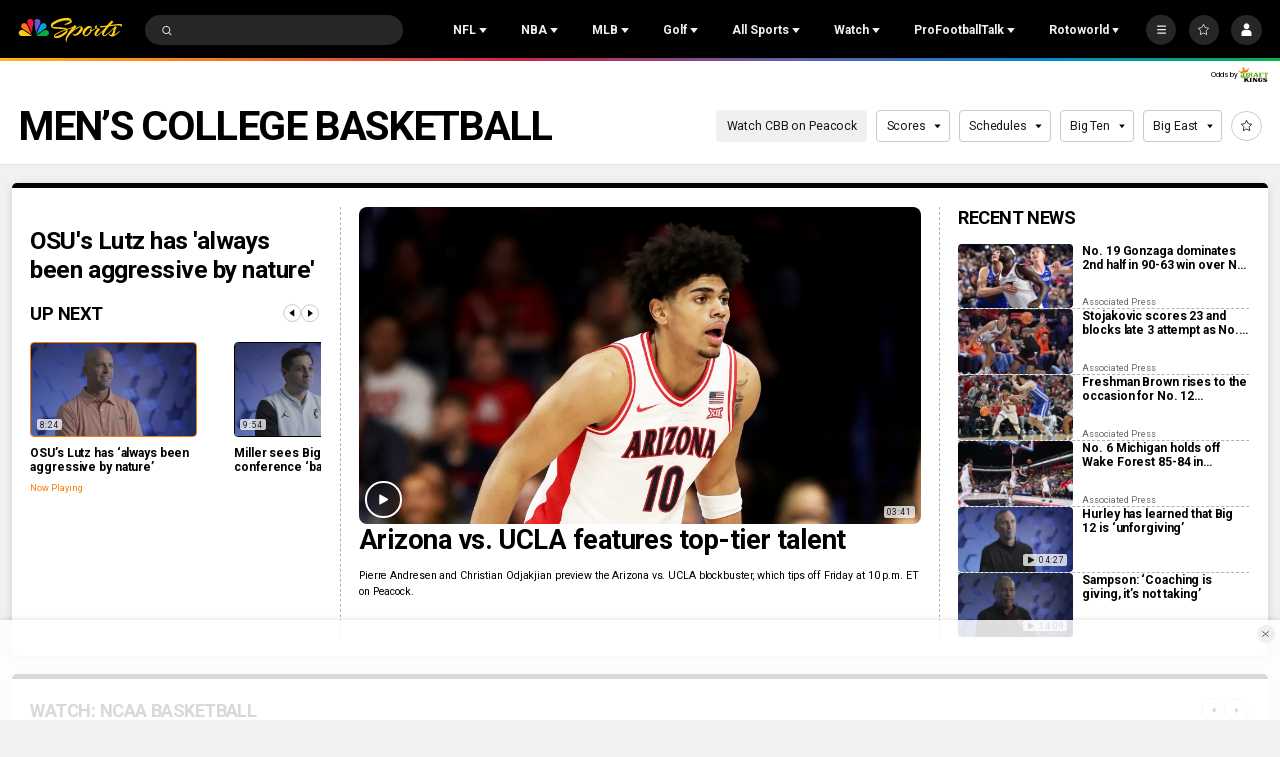

--- FILE ---
content_type: text/plain; charset=utf-8
request_url: https://widgets.media.sportradar.com/NBCUniversal/licensing
body_size: 10804
content:
U2FsdGVkX1+Nvr/UaFT24+GrHYuyFaVLFBEup0FY98YhypaKXZkFAwtgz8qiXD86u+NHCCrMoB1Yso8nrKpbAQWMKxFmpJL3oTETQYBrqGHb0fon+zIxVJWin78Igq3xkHKTrxhu0hlHKOVJ4X1/69fxIKMlhCw8pqhpIMmIchjg72IwtLI1WJf/84fqFmNDesLmMUWfZJE0nWTVEGSU7vGkLB9iL1DoIxL8HJY4rG6M3tiXlI5O2tEuPsEI/u0zKRpk1W1gZT+5aTB3L/L/vCm3bSI79futzgg8L2dhD3I03w0NU4LTREhax3QLVhf4RBsB30zM22Dh20I4ncoTuwJSiFNzfoQ1jacxNUNocGJDTajp4hOT1sXxJKvbdTSzyZcjEFE2Dapy+PzDIf24PWrr8Op097WZCsr1vG25E4uVMGH/KC3rjEHMaPfK1W4WxQwQxBRgRdataAgTiD5m4UIuhtxniQ5gYCcorC+dlADiEDEnALvlLx6kPNz33eGuF/PeRBX7nZ49h+25xLOovwmokEF6Kp+LJvn8JwPnGQLuvs1i7tL1ufgV06W+pHPjw8QgyB5vzjp+yp3ukCgofLffTAJZGlvPWkKZq56TFal7CiTAAE6AsYUq/iAgSBMpFONX/n9tOOO3bz2HsV+r0Nh3Zbt1YmcZJqk//NQQ30r5l6Wz4tv4akNpBw9uGJODhEyktNqinEcd/xry9bitcHnQMsO+YhGeb0CGT2Vt+NE+ysJjpKUJLgqRg22I/lz4VNdAwsQx3jcTZegwZv8T+NcSisDZFkJ7BhfIWLpcpujHapbLfYtBKCE7LU42PRR1kS2NH4fi6N1mAERmQM55DsOfu4JZTBpDyR132i3LxX4mLUGrXQGwSa3XAA1yZCRHtBSG1442qVCTS3tnxTS82ynaBhvd2Fbva0/hrB/83uQrnxQXNOhKfx52mJHeIq4bPwrZXtxAwGduodF6vWdbaQInIroaWYVvbnwHXUUXqEsDAcX9IY8a0eG8LTeqhx9ufZ8OXhIT+R1ZSmdl79x6pJRoYTn7tN5+gPJy+nUGAto2yyqZQzCXoOM8m9hVTmFK+2NpaTAki6c9FUPZNHfvVtyI+A/1Ws+7NzWocti9i3ZmG6/VDdX46r6HcYfFhLozJX+ixjEkEFk7iZrmJ6MTHBV/EstPv17zcy/I3UwJzcEda9QMuuacRxNRBnLs71z1pHgqFCkO/oeQMcLMRgquuOaJioiBEgtfdySCOAzxlB2aVL2V2pKM9oJs2K9T32LAm9Ly/isBCi0fBV0B1zaKRCTviWqQNuYkg8G/xoiDM8lrn2LvuPniXAIk2rFGPUT7eW2K1gcE2KAWJshM49QZH2bM0CGztwD+ZjWabZ9cGFGWrAleBRTHNrxC4/kJfMLT9Br7Bes3dEygztnvKJRA7cwiup2vp7q9IR2aeyqctC2ktySbE1SBcFP2kgYHYfLwG8jWMCnpW4OFnWnTqN/Iqp+GaH7PctNmdqGXDpwhgazRskiyEACaRroF6iBiWk4BmOV2VpgENP/fPjf/evMmli56PhUAJ90gsRfd+u2h8XgbhelbbB0JWmO7e6CPqE9/TA4v3QhPysO2+MJWtZ27p5RL/GooZByHQQ9MZiDDejc2g4xpy4dYsihsjY/87ncBehxVXX/x0fwCB8t1XvUq0OM332GNIxDuBL6s6BR4WvHtNrR0INze280f/2TcHo6zjY7utclBeEizx0+oqZW0CvidlrHv3SjnHLm9wYai0RJ+F0ZTyI10vUpACXESvwtgpFTbKMz51qy/0e1WnVVUBlAQoApsOLO9GGvdfPIEyBYrJNOsanEWYwJfczTpm2QqqJk8StZCEivW+hsS+pyh1UmldsJBRgvlQxj/w+9rK3R6JEb9BnjqQuCfzPSyrtFjGHe1iAz35kITGJfVNirby1ncASO4FrWN+pY4f7b42oUb5yL6PA49el0wOsjRPix/jioHSmUTnhrxJBS4xMGSjynzT1Wfz/PNHZYr0AoHAqFBuwUsSTPgdd6ediXTzEgBlIurE0vr8QWRjuLpqer3YRrsX/VpFg5sNXVJCfI2diKX7xwYclT0cd0mVyzyR+xluCkBJ07hLOkr4nLVVo4Ekk0wLoC9FCDWPoAhPRk+IjzUuW5C22Tc8a9LEpLqFPMuHz1wqWt6UK8zkha3tHvE062sCDokCqSFyQ/iHxaSuGov9HaPBGujWAakh6GCrsBMfPWjkIPtDNwiTAsr2QKQFhAzRGavY2l2B50bi3Q/XLFErrluaK0TddGcFFFgZsFsGnL+8VaCCB1Kt9Y1xNVFpthIyONLhZCLtucpNeNpm9eFJD5tD+9Dfd5C7zkaA5wwEjHdTEY2Ikz30WyLX0PrYh4y3C/VceLhmm8enT8XlXj0iVgts5OL17yKNqzjxnB/W0M3iVXNIvMLR5lQnRuw+IHoiokU6kxT5rXb7ecsbbA+bCabHsw83GiyjcqIr/tHuw6WePkZHCK/9i/Cu9/aSafiNrZctH5X7BVc159iWyAZWddYk98IojSAOWLa9ML3w/eEPB6L842Ej/pXDX0wlcibjp0NP6hFUq1TSDL3TjS6ImOe/SU60nH29ZzB6Rf25QInD1J+POdJL6FNI9D8Igm7OFZ2W74gJhceAv4lB6p2PFQBOmI7Zq5KzheCmjLl2v8xEStVLbu/Irxmhug4VadC3upS68ZGNvjKmnOSLacuyE2sXpp3ez/nZBUU/88JCxM1MpN+qydr/LaMeEoXwHu4/H13QueVWp5bcChaN3tR4iZmwMLxKOgTWPTnMujAqUgKRWAOWpBOkTopHhfc/6jJadlledPWItytoQmdQy3g+J+KZAppEMTFHERIY34Yx9XcFgXIcC5gQpfXvGlLGpLbS2+21cFS9xbRPtAHW0ZXK6Aj6ch350D0LWGWQpY7ShYQ5o/LQrxuFChXQCZrxUN6JWG2rcz25wGD7sT5zPn5L8Ow76rYwAYYHnmPCtb92ejyBhIoVOM8qDaQkE0ejvA8jGVebwGnJpXGppQMe+HZ3Hy5jBVOjCA49R47ssdF+p4400OPZXhYBnzM7Q0yeIsMRY02bqGNxp6acC/u5uqM5kBMyB7+1Jt/rGSNFpuB4KwoyaXaAEctIAvUqfP4CfqKoqwnGqVJ9A37AoHG1pNBSXCbMuK+OXqrWkkWeuOxGT3IjFiHbJuvz5EO7DKv1g4NTTv4qTFs6OvKwLce7AlR3/RLAycJaBB06HnkDBLPf7d6vfyA1rfypnI3jkUlowxdHEMf5XEGGzZ1HU4DKgHCCakWAPSOqSvsMzdP59zhRXIlY29x0TPQg7fOGkn7/42gVNGITOoMOD1BfPRjEdUlZ1rwo0gMXxrTU7CdoOzsKPQFYhK4THDD6VQIpJ7ZKKV3hz69gVZ+FqscXABj2E3alemqM1vRvPI4t6NnzhsMhJ7B0i3t89qvoeRJkpQWU/nZYGVq2GZhiAUwhG6egTdUo2ZN0x1vMtvCG9XF0ZHzo6dSi+N7g7AEslTE5X6u2sNbqmRldbd+4t00hDanU4Z3Lt2Up+v3tnu/EMelUEVi46TMbz3hiSUKGwrmEgZiiuFHAIcSpgmQpgjaXMcx/3IZYOg0bgjS2Q5trgtYR9xHIW4mRif4vv/fWP7HpKYrebdkVGhBjX+2prMriCK/eEDemFMsFEPFDPuwvXzuVcj2ga6LZ4UZK+XaAxkTkklCfoZ5i7Opi/WJs6nZD8qHFxwgAa99OmtuoW1avsKZ5NhXek4YbC0fSqI20roNCqKOZmJPm9o47OzorQ1JWhdHe56IGFLB5JEdSyjocMhLdDxwGhZUMoam+WVZRcQS5Wt+nIr7/TX+m/zZIUHDGTwQUX9+/5MryCA+uePLk0G/8rP9sjPu6cN+HFaPQKwSXzH5IiFCHkL+xp23vq3rj91XroYrhC89QBDdo0TtiA1S1U4JdRV2gJO5H/MraXTQHhLHz72PsGhOEMkpnd44z96X0NZwXfJpY6L00JrFup2OCh29sfWIReJ1lFRz9XCqHOfjen5+v+qj+Eg9IXfBoQlymnrd0pUT8pax6UG91p425AgRErlrTC4cmWl6kxEeL2V210J3j6MbLfui1oMxDr/OT1lHA24Ac9uWkPRTxytKd9irofXXQDmSnEjMdSWaLXRndSAz9HuS9caCW8LWhR1ydxcKiHiUTeXtX+9B7+YdfH/sl6XOX/PVkHtfZpsgPd/biPRbHYi/[base64]/+tcNYN/wAtVLy89b+DvX0tUNfGr44LhM6Q4CLiJnPeEFuUTW9zsVjt+wB/Gnn4LlwUmBBpK5f33lpC31shkJA1zlorOWgZpof+O90jWPQxvDvqv/NsBxMpXj6RjIykI+5FM19OpxILtAlagatMnJ+cyvAQvSczQcYyUpKd9EBSfqMWQKNxoFz/Ovb9zV4ekfv2e1UJn5EyC5fDiSBUupXCfZyZqubv0+lHhKHHWTNJc4euC082ig+GkrKalS8twPPT7KHaBQDNMPGe/[base64]/Gj4HtuFv0tPa+n9FU5RVScLGlG0tMtCqnzOalwzcxxTricHX6yfQdHUXVhA+vUxb/LQ/ahZP6tJ4f3/nf7tpveeME+jX3g161iMuVvT99P9Umhc5idQkvRdzOuWYTU9/7qfmxGiT8pIFV7VeBtl9AJ4hUU7sM8JtOGP1j/5TsXf07VFrqvVDARNqDQ2OB13OqFfc+M7JUEzoXX+wf7YzwU7ztLGX/fnoXB5f/fGF2YEdN5995cbJyEDo76o86ynnV15LixWotVI7+IEzwzNwTu3TiHX8qMPXDkDczHDNphfwT2or8ycotBtXz/dLeX3OV/1LwBUYtiZ0XXC5BrAm6psjEhp7G3k5iAtM/TjI1A6GXyemqCGl5aUX1yYDZ0nMiZRdna9AB51zYagcSXLN2WL/FsLQbNVD195waeXufD7JFUlEaL4JzH/[base64]/hj7OLtmTk+SYwvD6vSI3V7LgicBMkJlOebd11BEZPuipu67tiFm4aHnxXZgsdy7qT3opg8XARERpIVEPFWupAjIEF4ULCvCDEdpYhfH4xdZnLKJx2zn2zfgDpJ+R2aAMFP1PGQwYIuIDLNIzHfRoo4btFJzUjW7MWNHP23JiaR4yuEi9zOCnFfxNMRDM+/E6zF/4LbcMf/HraLXVENMZsDLbtGTGMqsuF5v2EYhgKKocS2jDwlxWSRIiZtWjN1URfkwM+z3flPsxqvozG4HGNKj93a3/qJ/KgjIFe/JjbGBW2DA8xg6ft0WOz7iXXxZYW5133eB3fVP3S42LHB3Qjrjw6n358TyIoCH5EFb2LfOIA23vayT5daLl0A5Y2S0u+r8EXVVQcYtO+TU5lxLRDBMDneGXXiI3gFSLcbtT5X8ZFulgFnyRf0D6baoMJFidzsCa3kZeX1UNhrgqW5AXFicWGCh1v0Mj9Al4S/NGBA2srL4n7D3zqMfEvYNHGIWJ4DR+8+2zvMV4M+iqYYUNJ5p5oK1Czg0Mo6DsCaOLbKuog3syWSrtI56mOFKbk+MB2HiNPj9tOEYVsZmsUNWS+KR8A55qY9tv4nc6kvVh6ZFM29gAlU8ijtrNnqw9KVwEYEe/SwC5AQxCOIegjxhNuiXrCRJpXHn2z3iKeHv3R7Fm315j616iEHhjOz0cEs8GEFtCr0kFU1tG45ueR1UqnqjfOMljUCzoYrZOHA6qvfCUUcbPnSc6vclnzLiPZ7koKByhJZZyqb23ZT53O37g+h0OIpcWnF7JlViLJUnzqIQ3r8ibRln/B9HS5a6YzjN3IclTzs5LQll6pBPx51KiaCKgGy7SpenxmPpT+wYroFN/C0eGL9qwVWOl0lnwNS2Jf443LEWOJEQyDjdljFYwqpmgC+As5sK9pWc9f7fPGZryvmF3sIh3w8ztJrb2nhjL/+fRY3Z04xoD9KDS+pSpFEfqKi9I+2+adKVH+qG7WtDqRFWVdvUgPoKEJshZlwRWOc8TU55AeHrouptb204tTy73oYt3SzxXz0BmMD3rdCLlxq8sA/S5T2RzI2LNGyvcr38YhFZb+LwNCMiCaKGa/8jSJE6AzszHBi3/[base64]/JNPzAK2lMbvx8Nmu9jSezO9/iIuVwNb9IECjHiuaBOsFnLryEw0GRuNnDJ4Ck19y0tHt2gpQ2BMwbinEhWs+UoJbQm8EA75JfF0zTiRu+gdirmZsANe+xbqxbeUn4PC8uI/c7RPuH+FoQKwtdWIpqXoxsWmLdC/f89pt9BnhbE05gOf/mSZRS5H9bMq+Gx92K2P8Wz95yimYw/[base64]/ZG9PDk/eT/[base64]/yDyTzFTrQFptGN4XhRUidke94yTMTEZjYsz0IemcXaXz4jvVEB3aaujvwRuNgrdD3Ka/VDD12dMW1ch8DPGsspwF9TKD4NzBnSd+eU16fU6ta2fQKfuB5sZrLapLwhNrlGvR98BwxO3RY3bZGbwwYvPGcHJPY63+CJZWXvyjQlIKy7tWVS3dAV/6y5FrwSxaHQnH3u5ncVQKbxigJduD9Vw3i6fzitQdvrqcMDrC9/1Zn0m44yxyFjuf4+Y+TFyxj4G+wk9hW1gP+L6DTyY0XN6iq/RHkjOgiP4JgoPSaaT4tcS6HHvOWBta4hpt5O/AJLSOUhevzc+a0Xw7W0QmXziyt0QLyMB0RDp4RLw/[base64]/EXrLjPhRsUGjxadq1UHm/m4Wv7zvRv9yRLxxcyJ31tiDVJxcRcwAzll9E42ixJPbu39ONx1hhcIU4rOcZPSLJZQ1fflAS+0jXSjW8ZLYJ5uEYph23nQPTVP9Wmv5eUKSnE5n/QblW3Nt9Z8Cd8lbo3D7xGCey/xCP4opqwjKT02lJuBwl5/rFTd4SopUnVMrQ8cCF+zx17+WFcUFzxcuQfo/ov7sreETaf1ZDkQl6EdwEVeIma1N3JjSifqn6ZAZM74a8GvaDt607/zsyVptCPrnJ97TMFhb+GFlW16obJ/Cjj0250YVTkP/u4S11Pa8MP9LU5mux4LdIVMN9cTew4ttWzO71NvqAIfavZS/I8e9dmlqg9uZRfbMZgVMvEPm70LOU0CW/7jPyetGTD5DAk+I3hC31g/J2ReGnd4nj9hZQyBm9hg/+l+WTsYZbBPNYmLT92zo304cigMxJQ5+XuE0fgge8WGFjuFtNZTQd5apP/WJXYyZ17j5gA+bOPAt+3/E+ZfrJyCBabdB8b4UlLWfg6SkROtsgQ6xEjODIXw8oXMylldCySa2YRvIlkrNWH0IDlFTKzKY8R/eJVlO231/my5HqnBXltCIlZF2K53dI9UGZxzZREFCR68w6K9pm30OeA84/HUDzvqT97/xEcRJHrHrGdS/[base64]/tqF9iLv48N89CvQAPJVGkGwHu5qyK1f6hXjRDn9A1WZAi47AZjQNtUNBeFikxQQkCsLddZN5LFAjhbJ6jB0oWT+NdWn7aQL5Htn8cfLfm/N6h87qJHUMRVWeVk9zXpY5vQDon/x/dIE6aSKXtT3J8AVcPpkIoExi0+YbzZqamjsYj5mXcOsLFJ4xIUTt9J9W1JP8HMlkM7UqSkqmx9rYi01tMTVwchrr3pU/iquT6y+wXF2/I/jJWPQv0ddvcp8bZKtl4zalorIdHQ+cVppAJtV1TRaeS9T9syI6gz6TqYJe14sbxvDhqeci2Vf7vxS8Dj2DZHySGduYfdOjvQuqNzSxW5J8eaS/hP78/ev00uwAElbERjmXXF2roPEvfkNC9lsyGE1Z474ShVnc9NhRGeHTmWb60naqyy9J44o4ZlP8LTY6+sTRB0DHiafqHeV8lHPIoLBBU6dWH4EOL1ZbAAycsifvFIfKxIrZvY/93zIOF0BBqxtuw88OiO1cq9ZK6nrOOONZjq71BxSZpEdyWN1je67viFZO2AWiIC7nzjFrlZQXFz2dxb+CVGcWMEbrfQv+QUV3X+jnPoe4JuFPjshtSEMWEWKCXTloERDc8i2D4AIi1+WtEAiiUK3KEVphOPrRV/0injYeyd13SZkGFIUk3WOdKHneFQB8zWxD7uVrIoqrjdC4O3ooFwIp2TboFT+BX1gXZ96torjsG2AgUCSqH/VcJDUnPbeQFnfh1Y9TYPZroMkbN4SBZTbVuPKsxs+1js6A5T2jfFvlXl9DbKBGNR76alO63f6IewLd4ATh/AmEaPvpgb7QCRb27ywVt/O0g/CXGNB9IuP/ksKw+pusbV1+WL85MOsvAwawLM5WBbNnVZHo+iuNtk1+ClmEyQr0XX3nLDvE9TR6iQ7eVp6HOdUSYv2RnQRQGlGcLbswniw8eBehJYKU/EhSES2nCCZxtUvdQh1lfhByIB4S4CYuJj5n45sIbFSRsdGd2olYRlXvjgOzxlChHxzsYI1Q/3IoD/fqj9ylv6h4RJ10hHc6G5sepTtwsmNzIdqEH0s6itzZw922nJXzRrYSG/3T6LSrEQkyQqcWfXQ2AZpL8uxsXrMBDpeVXZ0m+iQSawSozIYUTkqT3LzMnJcbD9Ip1Jiq5MbMlGKOXF4j0z+PawTLZOXTENyRVd+CVGoWuK8/ECVeXsUPzXP1BGRD07I99OeKU8xN0rMi+6XwMdMQnW9WvXAfnofeXayepygasCpu2tSJ4ZXR1kjzsrEMbFAaLeCDW8eg3kS4OoFqmwDw6breTszOq+iecL7abNsTuZhFFrN0twslvhiGOw5JasS/Yi37HrRfmqT3FTUbOnpiP5QZdkO/iCVRXWeFz1gpLbfym2p0CZWQ7cCXSsBvhXGMAWpsPEBVGnCoxXCRQYoYXoxPhrsivnManPwnaprwlgiYESSHxvX7Q3BGaJc6qjisGNgRVclWsXLCAWb06P6wPXA5ilNePte5obRsgP/ATJJwQ/NKHQsfMSV8s1AsyVcfOuxHf1IgfGjx8aIWawXmVV+Vd/Ch9VdCn5Ads3uK5T5nKC7Ps5rOkhbwzdYKjdhqHXrgWKrUlj477wqkdsO39ueb+9vGYA6t64x/FppcRyd/ztn+ssxMKHi9qdQJZpz9bH+O5x1y1D740HFscbgEuR0XyNy9fNlq5YBKt3eOszOakwmBiqsuZxoT3v6LQzg2YeaSqNs7Icctb44/23RLqbW4Dipj9TctQtOrHCVfvD26M8xIkigNkcpF843u8V56tnM9i4zcyqFMutieW93xgx2TKVhr/h6dwbNJR24x/9eCwd62G8G19TxTODM8Wg+6r61L80J7ZSzkYcAE5KO0WV5twbzaYK78yeIf7jTetcUI1WVtub05gKfOvfMzuckcsSbHojH55m2Z5aZIfGEKoFjNNA4E9RhR/kHQJfVY5Oeo8RyROKib35UJEdJUJh5eoQd+xA8pCLqJ/[base64]/P7/XeUFaTOKyaA+gFegdyL0vX1WhzYKpwUr0P95JTmyn9jFMdLZvmwvgU5nX82GIVqLqGwSYOkjeIKmSBnLf9dc/Hka2GLI3Mk5AQ8krhodnHW+5nFnNxZLXQczEpLEFFZovA3S3BypLldB8WVIpM/Io1L7koTwuWZ8ij/0lHYvVu97k82X9XOTFE+pgpn5xbvOEeLPG1dQY6sQAkTk0dIYp/H/3MjjcpWVlrqHPvyl1oL44Nk3RsK4wfkjBqlPg98ghEIcqvdgz/eXEDfJj2+19dQgwG7mywG7ILHy69ZVUV3XUM8z4Iq8ujwodtyCOjFTNzoKCByx3JQidYFLUMjWD9KP1odct18N0IK1LC0INMrG0KF62DKKQ5/JlfWXVETRK17Aly+AOKSauukm4mMu3QoJgXUHRO3ekKPkm+G8up65G25/xPTf0S77zYdRIMcxw0LGXwNON5Nu9pHw2YKwzewFzKbIJZSuHatXs+5rJpVP8rPMpPAXg/YHeA4+ZfA9E+zGJqiMdDl3+ZfJEduJ5VD8pV1FbMn7klYu8Z9C6FuSV/WkP+nkaNYIbf043aCotA+kBp+4Wk9i45bJr9MeAXFF2XNM/nG8kbMP67PF/92Dy+Y1K6GAHR5AcRAbvS+3lonqYjFZeFvNs1s1RUJ3uupFm3TubD0GG1zihQj4elMuQyATl94+Ep9+J7TQO7K7n8td4fFcNnulNiC7whxzGGBo+sc+2GCbvC0vGy6NdzKf/7CgpLc8jtAb5/XkpMgS3koFMmkoNtP84E5zTwECvHFTzqMAo7+pN5Vo2MiovC2H5PX3mh8dyNUDQsuy5ZjdiKjoptwK5mTeTtDl+NCDUpnr/0J6iRC3aG/G4jzD337Wj5gLDT2Jonl+S1sWweVPRg9DYTJahtIs+fyKZyOd11VHahHOuZIlOdDVN36jqeikSRSexaXt1clslb9ZZGW/attG6yIBXVSh+fQ/hxEndMGVgJ8v8Dr5B22NaM740Ze30glDRy2IiZe9H1x5Zd2InUtWyCX3L3YhaMgPQipR4TA7VTg8F3Nd58BL3AO8ajVkikdYKTPwqTfN1pTb4BR7fsZNTkm41yTMSFKlmLEQDrTiQLWwpa+9N9WI1qcNNqrcsuBEdQl+p1Twe0aGuhNevJ7fXI/evJonAa7Ig7lyLcnbtGxVpBcw5IMcrp2S48BbTtWJmHT69/p71Dcp9q5hpEQrfRsMuP+zgkLRhQCYIba7F/g1tdtsiQnHkRrDVwtDMhBCxV2qPDyWV5bFIpM27iYtn1xo7RlCCUDAbjjkZZLQCiHloszYAHpy+lWxhrORS9jYVQschGP2IK6Syty98sY5PzmHRn4KSFdVwoshgPMtb4DL6G/pVNp5924E2g+zBxCyYzgwDTy4DQCPvQ63QBpyH9G6uYR5IUaQMFa+FrnFbmDAbRR+oEzVk2Fk7qE1qN2uAkywjQ/5ZoOQLKIeP1Fm+FyPvDNJpGo6yn/pAlrcyyjjsEvJevCwfTJ8619TT8tWmfE1r+7aR6RoO6qc7uGUYo+TTaBQEYhWyURUZhYtbw81gfFknElAo2jhKcUCcQFFagmzUbOa/j5UW18oe5Mnz42kR3hNlNHelb+bRRZIBYca9pteCRZ02DDvfAhDzIuQVxnrahspgDT/eTIy32Qp9w46JbN2elLYgTsg8mNfF34dx9YD6CffZKx77HSUoviNZs/owe40DIGxFLTVpZB6Gu5YRQGW/r8GsQFaui3+uWM4yTOIclWwilyUHIUjC245LzF9rwVh5NqMm1i/P7hNtBFKAXqiEbM+uGMqxoqra2zwCJGrMMT36/46UzS6HYEpdEo/qA7AFcfiH2K30Cs0vlmaHj3pRsXpxQre0+TMProyrhKLDlQ2JAmtMniG5xe8TmLR9JkNyifTRX6JUmMJySL6VLNU/61m8j1NgYPDbi0qBgBXjLJA2hCQ2MfbiSvf3Nf7c3o632OwIC4r6Zl3QTaaner+oNhlRqya81JEHnckbyPyiEVSa/ADkLNrfGubHYspx4D9QuGTl7oJ+TVkH4WUFx5SWznxW7roMgeTrgTDuu6Jva0BYQ4D24B41GOTZEt6cr0cDNvPwQ+f0DaiY8DOY9oUSJbjqP/dgl3kZ9lOYAmqiRPJpoimjGoIQAk4UguucfXYWLBK5V3+g/Jt0a2/jVMXL9LtfQri8riNcAzQgh6TwCw6/ycC+Vxx/NM1IDuFyN8BCJv50AN0PVxzQx+U7r0VfPG+fXJRuF15F8QAxk2ZsD52bGRjmufkWyQhrbyuzEM09i0YjcOGUgImo0lyOE5kBpeQ35cf9RF+0lPw7LC0FQU6/79FZBw5X8Aa82d2DV7dkrfDZcenzoYXz/LhI0J3xooE7xdLL5eESd1taFfEC15hdfN4gog3cADDGougy7Hiu/Zfll+h9OeRZULW5ZMQ6Pq26Yi0SlDN40LjhKs4IWuF/9ryG2I/7QYXwskRjsjxHyG4+FMvQ0UAxXihLhiGUdN4yUeFgxG62DV4W6mOcW8LLoKsLeXD/L9NHWsuGsyB3O7H+pyCSdcQ4MY19vYufPDWYh2DegBf8ep0emrzCq6SVCJ0=